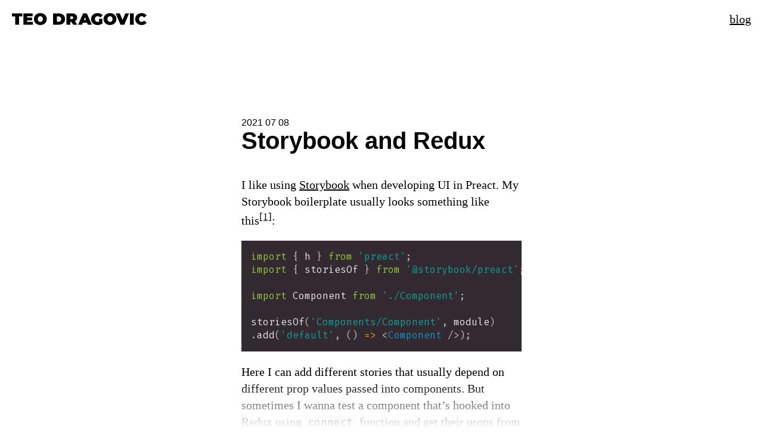

--- FILE ---
content_type: text/html; charset=utf-8
request_url: https://teodragovic.com/blog/storybook-and-redux/
body_size: 11825
content:

<!doctype html>
<html lang="en">
    <head>
        <meta charset="utf-8">
        <meta name="viewport" content="width=device-width, initial-scale=1.0">
        <title>Storybook and Redux</title>
        <meta name="view-transition" content="same-origin" />
        <link rel='preconnect' href='https://fonts.gstatic.com' crossorigin>
        <link rel="preload" href="https://fonts.googleapis.com/css?family=Fira+Mono&display=swap" as="style" />
        <link
            rel="stylesheet"
            href="https://fonts.googleapis.com/css?family=Fira+Mono&display=swap"
            media="print"
            onload="this.media='all'"
        >
        <style>*,:after,:before{-webkit-box-sizing:border-box;box-sizing:border-box}html{cursor:default;font-size:125%}body,html{height:100%;-webkit-text-size-adjust:100%;-moz-text-size-adjust:100%;-ms-text-size-adjust:100%;text-size-adjust:100%}body{-webkit-tap-highlight-color:rgba(0,0,0,0);-ms-overflow-style:scrollbar;font-family:Georgia;-webkit-font-feature-settings:"liga","kern";font-feature-settings:"liga","kern";-webkit-font-kerning:normal;font-kerning:normal;font-size:100%;line-height:1.2;margin:0;min-height:100%;text-rendering:optimizeLegibility}hr{border:0;border-top:4px double #000;margin:2rem 0}img{height:auto;max-width:100%}::-moz-selection{background-color:#000;color:#fff;text-shadow:none}::selection{background-color:#000;color:#fff;text-shadow:none}a{color:#000;text-decoration:underline;-webkit-text-decoration-skip:objects;text-decoration-skip:objects;-webkit-text-decoration-skip:ink;text-decoration-skip-ink:auto;text-decoration-thickness:1px}a:focus,a:hover{color:#639}:not(pre)>code{background:#eee;font-family:Fira Mono,monospace;font-size:90%;padding:0 .2725em}.header{display:-webkit-box;display:-ms-flexbox;display:flex;padding:1rem;-webkit-box-align:center;-ms-flex-align:center;align-items:center}.header .header__logo{-webkit-box-flex:0;display:inline-block;-ms-flex:none;flex:none;height:20px}.header .header__logo svg{height:100%;width:auto}.header .header__link{-webkit-box-flex:0;-ms-flex:none;flex:none;margin-left:auto}.root{display:-webkit-box;display:-ms-flexbox;display:flex;-webkit-box-orient:vertical;-webkit-box-direction:normal;-ms-flex-direction:column;flex-direction:column}.root>section{-webkit-box-flex:1;-ms-flex:1 1 auto;flex:1 1 auto}kbd{background-color:#eee;border:1px solid #b4b4b4;border-radius:3px;-webkit-box-shadow:0 1px 1px rgba(0,0,0,.2),inset 0 2px 0 0 hsla(0,0%,100%,.7);box-shadow:0 1px 1px rgba(0,0,0,.2),inset 0 2px 0 0 hsla(0,0%,100%,.7);color:#333;display:inline-block;font-size:.85em;font-weight:700;line-height:1;padding:2px 4px;white-space:nowrap}.homepage{display:-webkit-box;display:-ms-flexbox;display:flex;height:100%;padding:1rem;text-align:center;width:100%;-webkit-box-align:center;-ms-flex-align:center;align-items:center;-webkit-box-pack:center;-ms-flex-pack:center;justify-content:center}.homepage__inner{display:block;max-width:40rem;width:90%}.homepage__subtitle{font-size:120%;margin-top:0;text-transform:lowercase}@media screen and (min-width:600px){.homepage__subtitle{font-size:2rem}}.homepage__links{display:-webkit-box;display:-ms-flexbox;display:flex;list-style:none;margin:0;padding:0;-ms-flex-pack:distribute;-ms-flex-wrap:wrap;flex-wrap:wrap;justify-content:space-around}.homepage__links li{-webkit-box-flex:0;-ms-flex:0 1 100px;flex:0 1 100px;margin-bottom:1rem}.homepage__links a{color:inherit;display:inline-block;font-size:1.8rem;padding:.5rem;-ms-touch-action:manipulation;touch-action:manipulation}@media screen and (min-width:600px){.homepage__links a{font-size:2.5rem}}.homepage__icon{display:inline-block;height:1em;overflow:hidden;width:1em}.postlist{margin:0 auto;max-width:50ch;padding:10% 15px;width:100%}.postlist__item{font-family:-apple-system,BlinkMacSystemFont,Segoe UI,Roboto,Oxygen,Ubuntu,Cantarell,Fira Sans,Droid Sans,Helvetica Neue,sans-serif;margin-bottom:20px;padding-bottom:20px}.postlist__date{font-size:16px}.postlist__link{display:block;text-decoration:none}.postlist__title{font-weight:700;margin-bottom:10px;margin-top:0;text-decoration:underline}.postlist__subtitle{margin-top:0;text-decoration:none}input[type=radio]{left:-9999px;position:absolute}.filters{display:-webkit-box;display:-ms-flexbox;display:flex;-webkit-box-align:center;-ms-flex-align:center;align-items:center;-webkit-box-pack:center;-ms-flex-pack:center;justify-content:center}.filters li{display:inline-block;margin:0 10px}.filters label{border:1px solid #333;cursor:pointer;font-family:sans-serif;font-size:80%;padding:5px 10px;-webkit-transition:all .3s;transition:all .3s}[value=all]:checked~.filters [for=all],[value=casual]:checked~.filters [for=casual],[value=link]:checked~.filters [for=links],[value=tech]:checked~.filters [for=tech]{background-color:#333;color:#fff}[value=all]:checked~.postlist [data-category]{display:block}[value=casual]:checked~.postlist .postlist__item:not([data-category*=food]):not([data-category*=family]):not([data-category*=sven]):not([data-category*=health]):not([data-category*=money]):not([data-category*=rap]):not([data-category*=games]):not([data-category*=books]):not([data-category*=tv]):not([data-category*=comic]):not([data-category*=home]):not([data-category*=diary]),[value=link]:checked~.postlist .postlist__item:not([data-category*=link]),[value=tech]:checked~.postlist .postlist__item:not([data-category*=tech]):not([data-category*=workflow]):not([data-category*=js]):not([data-category*=dev]):not([data-category*=sass]):not([data-category*=css]):not([data-category*=html]):not([data-category*=windows]):not([data-category*=backend]):not([data-category*=git]){display:none}.post{margin:0 auto;max-width:50ch;padding:10% 15px;width:100%}.post h1,.post h2,.post h3,.post h4,.post h5,.post h6{font-family:-apple-system,BlinkMacSystemFont,Segoe UI,Roboto,Oxygen,Ubuntu,Cantarell,Fira Sans,Droid Sans,Helvetica Neue,sans-serif;font-weight:700;line-height:1}.post h2,.post h3,.post h4,.post h5,.post h6{margin-top:2em}.post:after{background:-webkit-gradient(linear,left top,left bottom,from(transparent),to(#fff));background:linear-gradient(transparent,#fff);bottom:0;content:"";height:80px;left:0;pointer-events:none;position:fixed;width:100%}.post__date{font-family:-apple-system,BlinkMacSystemFont,Segoe UI,Roboto,Oxygen,Ubuntu,Cantarell,Fira Sans,Droid Sans,Helvetica Neue,sans-serif;font-size:16px}.post__title{margin-bottom:40px;margin-top:0}.post__content{line-height:1.4}.post__content .direct-link{color:#ccc;font-size:70%;text-decoration:none}@media screen and (min-width:600px){.post__content .direct-link{margin-left:-20px}}.post__content .direct-link:focus,.post__content .direct-link:hover{color:#000}.post__content blockquote{border-left:5px solid #eee;font-style:italic;margin-left:0;padding-left:20px}.post__content table{border-collapse:collapse;width:100%}.post__content table tr{border-bottom:1px solid #ccc}.post__content table td,.post__content table th{padding:5px}.post__content a{overflow-wrap:break-word;word-wrap:break-word;word-break:break-all;word-break:break-word}.post__content img{width:100%}code[class*=language-],pre{background:#322931;color:#e0e0e0;direction:ltr;font-family:Fira Mono,Menlo,Monaco,Lucida Console,Courier New,Courier,monospace;font-size:16px;-ms-hyphens:none;hyphens:none;line-height:1.375;-moz-tab-size:4;-o-tab-size:4;tab-size:4;text-align:left;white-space:pre;word-spacing:normal}pre>code[class*=language-]{font-size:1em}pre{margin:.5em 0;overflow:auto;padding:1em}:not(pre)>code[class*=language-]{border-radius:.3em;padding:.1em}.token.cdata,.token.comment,.token.doctype,.token.prolog{color:#797379}.token.punctuation{color:#b9b5b8}.namespace{opacity:.7}.token.boolean,.token.null,.token.number,.token.operator{color:#fd8b19}.token.property{color:#fdcc59}.token.tag{color:#1290bf}.token.string{color:#149b93}.token.selector{color:#c85e7c}.token.attr-name{color:#fd8b19}.language-css .token.string,.style .token.string,.token.entity,.token.url{color:#149b93}.token.attr-value,.token.control,.token.directive,.token.keyword,.token.unit{color:#8fc13e}.token.atrule,.token.regex,.token.statement{color:#149b93}.token.placeholder,.token.variable{color:#1290bf}.token.important{color:#dd464c;font-weight:700}.token.entity{cursor:help}pre>code.highlight{outline:.4em solid red;outline-offset:.4em}pre.language-diff>code .token.deleted:not(.prefix),pre>code.language-diff .token.deleted:not(.prefix){color:red;display:block}pre.language-diff>code .token.inserted:not(.prefix),pre>code.language-diff .token.inserted:not(.prefix){color:#00e400;display:block}.cp_embed_wrapper{background:#fff;height:400px;overflow:hidden;padding-bottom:10px;resize:both}.cp_embed_wrapper iframe{height:100%!important}
/*# sourceMappingURL=[data-uri] */</style>
    </head>
    <body >
        <header class="header">
            
                <a class="header__logo" href="/"><svg xmlns="http://www.w3.org/2000/svg" viewBox="0 0 538.456 47.58" aria-labelledby="name" role="img">
    <title id="name">Teo Dragovic</title>
    <path d="M13.325 12.935H0V1.04h41.99v11.895H28.665V46.54h-15.34V12.935z"/>
    <path d="M83.785 34.97v11.57h-37.83V1.04H82.94v11.57H61.035v5.33h19.24v11.05h-19.24v5.98h22.75z"/>
    <path d="M100.359 44.525c-3.9-2.036-6.955-4.864-9.165-8.482-2.21-3.618-3.315-7.703-3.315-12.252s1.105-8.634 3.315-12.252c2.21-3.618 5.265-6.445 9.165-8.482C104.259 1.019 108.657 0 113.554 0c4.896 0 9.295 1.019 13.195 3.055 3.9 2.037 6.955 4.865 9.165 8.482 2.21 3.619 3.315 7.703 3.315 12.252s-1.105 8.635-3.315 12.252c-2.21 3.619-5.265 6.446-9.165 8.482-3.9 2.037-8.298 3.055-13.195 3.055-4.897.002-9.295-1.016-13.195-3.053zm18.363-10.757c1.538-.931 2.763-2.253 3.672-3.965.91-1.711 1.365-3.715 1.365-6.013 0-2.296-.455-4.3-1.365-6.013-.91-1.711-2.135-3.032-3.672-3.965-1.539-.931-3.261-1.397-5.167-1.397-1.907 0-3.63.466-5.167 1.397-1.539.933-2.763 2.254-3.672 3.965-.91 1.712-1.365 3.716-1.365 6.013 0 2.297.455 4.301 1.365 6.013.91 1.712 2.134 3.034 3.672 3.965 1.538.932 3.26 1.397 5.167 1.397 1.905 0 3.628-.465 5.167-1.397z"/>
    <path d="M164.318 1.04h22.425c5.07 0 9.544.921 13.423 2.763 3.877 1.842 6.89 4.475 9.035 7.897 2.145 3.423 3.218 7.454 3.218 12.09 0 4.637-1.073 8.667-3.218 12.09-2.145 3.424-5.157 6.056-9.035 7.897-3.879 1.843-8.353 2.763-13.423 2.763h-22.425V1.04zm21.775 33.54c3.292 0 5.925-.942 7.897-2.828 1.971-1.885 2.958-4.539 2.958-7.962s-.986-6.078-2.958-7.962c-1.972-1.885-4.605-2.828-7.897-2.828h-6.435v21.58h6.435z"/>
    <path d="M237.507 35.1h-4.16v11.44h-15.34V1.04h21.905c4.202 0 7.864.694 10.984 2.08 3.12 1.387 5.525 3.38 7.215 5.98 1.69 2.6 2.535 5.634 2.535 9.1 0 3.25-.737 6.088-2.21 8.515-1.474 2.428-3.597 4.355-6.37 5.785l9.556 14.04h-16.38l-7.735-11.44zm6.111-20.832c-1.04-.931-2.601-1.397-4.681-1.397h-5.59v10.66h5.59c2.08 0 3.641-.465 4.681-1.398 1.04-.931 1.56-2.242 1.56-3.932s-.52-3.001-1.56-3.933z"/>
    <path d="M300.437 38.61h-17.29l-3.055 7.93h-15.601l19.891-45.5h15.08l19.89 45.5h-15.86l-3.055-7.93zm-4.225-11.05l-4.42-11.44-4.421 11.44h8.841z"/>
    <path d="M348.267 22.555h13.325v19.24c-2.688 1.864-5.808 3.294-9.36 4.29-3.554.997-7.042 1.495-10.465 1.495-4.854 0-9.208-1.007-13.064-3.022-3.857-2.015-6.88-4.832-9.067-8.45-2.189-3.618-3.283-7.724-3.283-12.317s1.094-8.699 3.283-12.317c2.188-3.618 5.242-6.435 9.164-8.45S337.152 0 342.092 0c4.463 0 8.46.748 11.992 2.243 3.531 1.495 6.468 3.672 8.808 6.532l-9.814 8.645c-2.86-3.336-6.263-5.005-10.205-5.005-3.38 0-6.067 1.019-8.061 3.055-1.993 2.037-2.989 4.81-2.989 8.32 0 3.424.984 6.175 2.957 8.255 1.972 2.08 4.604 3.12 7.897 3.12 1.95 0 3.813-.368 5.59-1.105V22.555z"/>
    <path d="M378.817 44.525c-3.9-2.036-6.955-4.864-9.165-8.482-2.21-3.618-3.315-7.703-3.315-12.252s1.105-8.634 3.315-12.252c2.21-3.618 5.265-6.445 9.165-8.482C382.716 1.019 387.115 0 392.011 0s9.296 1.019 13.195 3.055c3.9 2.037 6.955 4.865 9.165 8.482 2.21 3.619 3.315 7.703 3.315 12.252s-1.105 8.635-3.315 12.252c-2.21 3.619-5.265 6.446-9.165 8.482-3.899 2.037-8.299 3.055-13.195 3.055s-9.295-1.016-13.194-3.053zm18.362-10.757c1.538-.931 2.763-2.253 3.673-3.965.909-1.711 1.364-3.715 1.364-6.013 0-2.296-.455-4.3-1.364-6.013-.91-1.711-2.135-3.032-3.673-3.965-1.539-.931-3.261-1.397-5.168-1.397s-3.63.466-5.167 1.397c-1.539.933-2.763 2.254-3.673 3.965-.91 1.712-1.364 3.716-1.364 6.013 0 2.297.454 4.301 1.364 6.013.91 1.712 2.134 3.034 3.673 3.965 1.537.932 3.26 1.397 5.167 1.397s3.629-.465 5.168-1.397z"/>
    <path d="M468.272 1.04l-19.24 45.5h-15.08l-19.24-45.5h16.511l10.854 26.585L453.192 1.04h15.08z"/>
    <path d="M471.766 1.04h15.34v45.5h-15.34V1.04z"/>
    <path d="M505.046 44.558c-3.857-2.015-6.88-4.832-9.067-8.45-2.189-3.618-3.283-7.724-3.283-12.317s1.094-8.699 3.283-12.317c2.188-3.618 5.21-6.435 9.067-8.45 3.856-2.015 8.189-3.022 13-3.022 4.42 0 8.362.78 11.83 2.34 3.466 1.56 6.326 3.814 8.579 6.76l-9.685 8.645c-2.817-3.553-6.132-5.33-9.945-5.33-3.207 0-5.784 1.03-7.734 3.087-1.95 2.059-2.925 4.821-2.925 8.288 0 3.467.975 6.23 2.925 8.288 1.95 2.059 4.527 3.087 7.734 3.087 3.813 0 7.128-1.776 9.945-5.33l9.685 8.645c-2.253 2.947-5.113 5.2-8.579 6.76-3.468 1.56-7.41 2.34-11.83 2.34-4.81-.002-9.143-1.009-13-3.024z"/>
</svg>
</a>
            
            <a class="header__link" href="/blog/">blog</a>
        </header>

        <div class="post">
            <time class="post__date" datetime="2021-07-08">
                2021 07 08
            </time>
            <h1 class="post__title">Storybook and Redux</h1>
            <div class="post__content">
                <p>I like using <a href="https://storybook.js.org/">Storybook</a> when developing UI in Preact. My Storybook boilerplate usually looks something like this<sup class="footnote-ref"><a href="#fn1" id="fnref1">[1]</a></sup>:</p>
<pre class="language-jsx"><code class="language-jsx"><span class="token keyword">import</span> <span class="token punctuation">{</span> h <span class="token punctuation">}</span> <span class="token keyword">from</span> <span class="token string">'preact'</span><span class="token punctuation">;</span><br><span class="token keyword">import</span> <span class="token punctuation">{</span> storiesOf <span class="token punctuation">}</span> <span class="token keyword">from</span> <span class="token string">'@storybook/preact'</span><span class="token punctuation">;</span><br><br><span class="token keyword">import</span> Component <span class="token keyword">from</span> <span class="token string">'./Component'</span><span class="token punctuation">;</span><br><br><span class="token function">storiesOf</span><span class="token punctuation">(</span><span class="token string">'Components/Component'</span><span class="token punctuation">,</span> module<span class="token punctuation">)</span><br><span class="token punctuation">.</span><span class="token function">add</span><span class="token punctuation">(</span><span class="token string">'default'</span><span class="token punctuation">,</span> <span class="token punctuation">(</span><span class="token punctuation">)</span> <span class="token operator">=></span> <span class="token tag"><span class="token tag"><span class="token punctuation">&lt;</span><span class="token class-name">Component</span></span> <span class="token punctuation">/></span></span><span class="token punctuation">)</span><span class="token punctuation">;</span></code></pre>
<p>Here I can add different stories that usually depend on different prop values passed into components. But sometimes I wanna test a component that’s hooked into Redux using <code>connect</code> function and get their props from Redux store. Passing props into such component wouldn’t work since they would always get overwritten. My solution is to separately export pure component<sup class="footnote-ref"><a href="#fn2" id="fnref2">[2]</a></sup>:</p>
<pre class="language-jsx"><code class="language-jsx"><span class="token keyword">import</span> <span class="token punctuation">{</span> h <span class="token punctuation">}</span> <span class="token keyword">from</span> <span class="token string">'preact'</span><span class="token punctuation">;</span><br><span class="token keyword">import</span> <span class="token punctuation">{</span> connect <span class="token punctuation">}</span> <span class="token keyword">from</span> <span class="token string">'react-redux'</span><span class="token punctuation">;</span><br><br><span class="token comment">// Named export of pure component</span><br><span class="token keyword">export</span> <span class="token keyword">const</span> <span class="token function-variable function">Component</span> <span class="token operator">=</span> <span class="token punctuation">(</span><span class="token parameter">props</span><span class="token punctuation">)</span> <span class="token operator">=></span> <span class="token punctuation">(</span><br>    <span class="token comment">// UI goes here</span><br><span class="token punctuation">)</span><span class="token punctuation">;</span><br><br><span class="token comment">// Default export of connected component</span><br><span class="token keyword">export</span> <span class="token keyword">default</span> <span class="token function">connect</span><span class="token punctuation">(</span><span class="token punctuation">)</span><span class="token punctuation">(</span>Component<span class="token punctuation">)</span></code></pre>
<p>From here all I need to do is replace default import with a named one in my <code>Component.stories</code> file.</p>
<pre class="language-diff"><code class="language-diff">import { h } from 'preact';<br>import { storiesOf } from '@storybook/preact';<br><br><span class="token deleted-sign deleted"><span class="token prefix deleted">-</span><span class="token line"> import Component from './Component';<br></span></span><span class="token inserted-sign inserted"><span class="token prefix inserted">+</span><span class="token line"> import { Component } from './Component';<br></span></span><br>storiesOf('Components/Component', module)<br>.add('default', () => &lt;Component />);</code></pre>
<p>And now I can pass my dummy props in Storybook.</p>
<hr class="footnotes-sep">
<section class="footnotes">
<ol class="footnotes-list">
<li id="fn1" class="footnote-item"><p>Still using v5 of Storybook. <a href="#fnref1" class="footnote-backref">↩︎</a></p>
</li>
<li id="fn2" class="footnote-item"><p>While I don’t exactly split my components to smart and dumb, <a href="https://medium.com/@dan_abramov/smart-and-dumb-components-7ca2f9a7c7d0">this definition by Dan Abramov</a> fits what I'm doing (while still keeping everything in a single file). It’s also recommended approach in <a href="https://storybook.js.org/tutorials/intro-to-storybook/react/en/data/">Storybook docs</a>. <a href="#fnref2" class="footnote-backref">↩︎</a></p>
</li>
</ol>
</section>

            </div>
        </div>

    <script defer src="https://static.cloudflareinsights.com/beacon.min.js/vcd15cbe7772f49c399c6a5babf22c1241717689176015" integrity="sha512-ZpsOmlRQV6y907TI0dKBHq9Md29nnaEIPlkf84rnaERnq6zvWvPUqr2ft8M1aS28oN72PdrCzSjY4U6VaAw1EQ==" data-cf-beacon='{"version":"2024.11.0","token":"125818d42a9143dca008a69bfc53bd1f","r":1,"server_timing":{"name":{"cfCacheStatus":true,"cfEdge":true,"cfExtPri":true,"cfL4":true,"cfOrigin":true,"cfSpeedBrain":true},"location_startswith":null}}' crossorigin="anonymous"></script>
</body>
</html>
